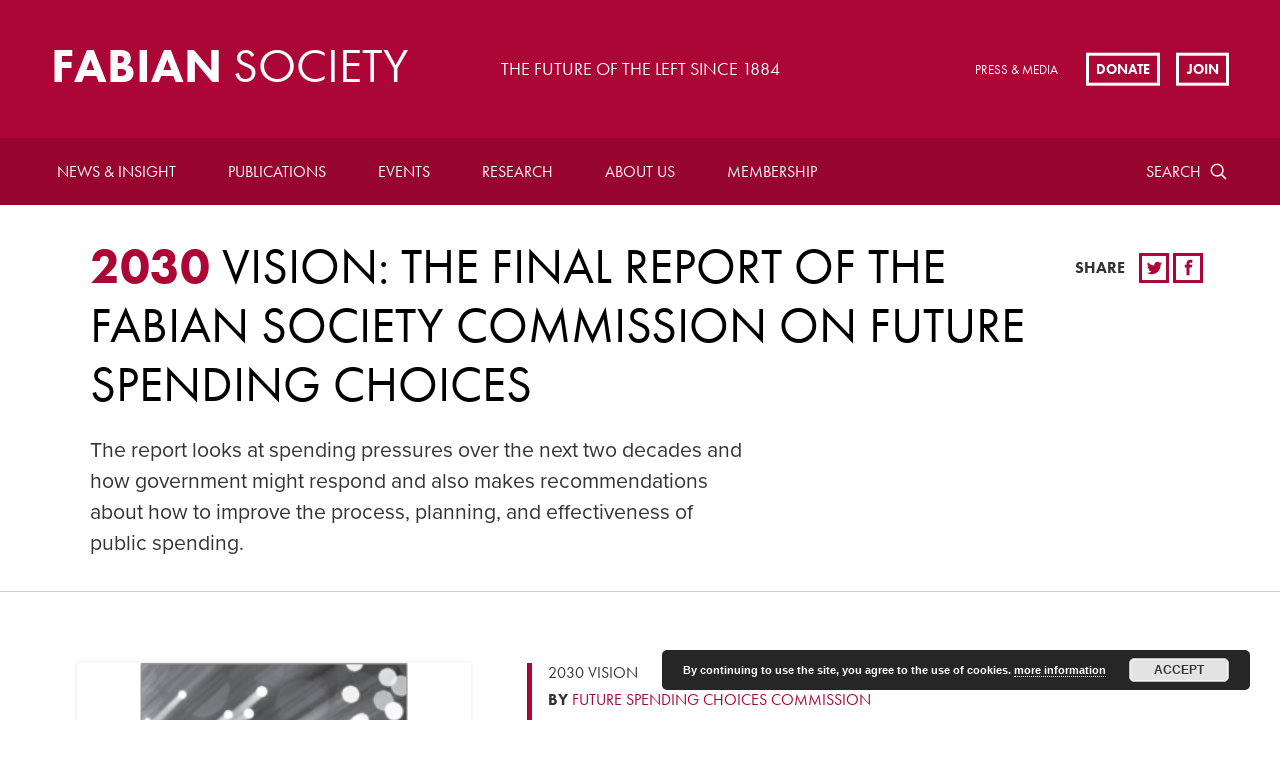

--- FILE ---
content_type: text/html; charset=UTF-8
request_url: https://fabians.org.uk/publication/2030-vision/
body_size: 15050
content:
<!doctype html>
<!--[if lte IE 8]> <html lang="en" class="no-js ie9 ie8"> <![endif]-->
<!--[if IE 9]> <html lang="en" class="no-js ie9"> <![endif]-->
<!--[if !IE]><!--> <html lang="en" class="no-js"> <!--<![endif]-->
	
	<head>
		<meta charset="utf-8">
		<meta http-equiv="x-ua-compatible" content="ie=edge">
		<meta name="viewport" content="width=device-width, initial-scale=1, shrink-to-fit=no">
		<meta name="HandheldFriendly" content="True">

		<title>2030 Vision | Fabian Society</title>
		<meta name="description" content="Fabian Society">
		<meta name="url" content="https://fabians.org.uk/publication/2030-vision">
		<link href="https://fabians.org.uk/publication/2030-vision" rel="canonical">

				<meta property="og:title" content="2030 Vision | Fabian Society">
		<meta property="og:description" content="Fabian Society">
		<meta property="og:image" content="https://fabians.org.uk/wp-content/uploads/2013/10/2030Vision-1.jpg">
		<meta property="og:url" content="https://fabians.org.uk/publication/2030-vision">

				<meta name="twitter:title" content="2030 Vision | Fabian Society">
		<meta name="twitter:description" content="Fabian Society">
		<meta name="twitter:image" content="https://fabians.org.uk/wp-content/uploads/2013/10/2030Vision-1.jpg">
		<meta name="twitter:card" content="summary_large_image">

				<meta name="apple-mobile-web-app-capable" content="yes">
		<meta name="apple-mobile-web-app-status-bar-style" content="black-translucent">
		<meta name="apple-mobile-web-app-title" content="2030 Vision | Fabian Society">
		<link rel="apple-touch-icon" sizes="180x180" href="/wp-content/themes/fabians/assets/images/apple-touch-icon.png">

				<meta name="mobile-web-app-capable" content="yes">
		<meta name="theme-color" content="#AB0635">
		<link rel="manifest" href="/wp-content/themes/fabians/assets/images/manifest.json">

				<link rel="icon" type="image/png" href="/wp-content/themes/fabians/assets/images/favicon-32x32.png" sizes="32x32">
		<link rel="icon" type="image/png" href="/wp-content/themes/fabians/assets/images/favicon-16x16.png" sizes="16x16">
		<link rel="shortcut icon" href="/wp-content/themes/fabians/assets/images/favicon.ico">
		<meta name="msapplication-config" content="/wp-content/themes/fabians/assets/images/browserconfig.xml">

			<style>img:is([sizes="auto" i], [sizes^="auto," i]) { contain-intrinsic-size: 3000px 1500px }</style>
	
		<!-- All in One SEO 4.8.7 - aioseo.com -->
	<meta name="description" content="This is the final report of the Fabian Society Commission on Future Spending Choices, which was established to explore the public spending choices facing government over the next two decades, including in the next parliament. It asks how these decisions can be made in a way that maximises prosperity, sustainability and social justice. Political leaders" />
	<meta name="robots" content="max-image-preview:large" />
	<link rel="canonical" href="https://fabians.org.uk/publication/2030-vision/" />
	<meta name="generator" content="All in One SEO (AIOSEO) 4.8.7" />
		<meta property="og:locale" content="en_GB" />
		<meta property="og:site_name" content="Fabian Society - The Fabian Society is Britain’s oldest political think tank. Founded in 1884, the Society is at the forefront of developing political ideas and public policy on the left." />
		<meta property="og:type" content="article" />
		<meta property="og:title" content="2030 Vision - Fabian Society" />
		<meta property="og:description" content="This is the final report of the Fabian Society Commission on Future Spending Choices, which was established to explore the public spending choices facing government over the next two decades, including in the next parliament. It asks how these decisions can be made in a way that maximises prosperity, sustainability and social justice. Political leaders" />
		<meta property="og:url" content="https://fabians.org.uk/publication/2030-vision/" />
		<meta property="article:published_time" content="2013-10-15T23:01:45+00:00" />
		<meta property="article:modified_time" content="2018-01-26T16:36:41+00:00" />
		<meta name="twitter:card" content="summary_large_image" />
		<meta name="twitter:title" content="2030 Vision - Fabian Society" />
		<meta name="twitter:description" content="This is the final report of the Fabian Society Commission on Future Spending Choices, which was established to explore the public spending choices facing government over the next two decades, including in the next parliament. It asks how these decisions can be made in a way that maximises prosperity, sustainability and social justice. Political leaders" />
		<script type="application/ld+json" class="aioseo-schema">
			{"@context":"https:\/\/schema.org","@graph":[{"@type":"BreadcrumbList","@id":"https:\/\/fabians.org.uk\/publication\/2030-vision\/#breadcrumblist","itemListElement":[{"@type":"ListItem","@id":"https:\/\/fabians.org.uk#listItem","position":1,"name":"Home","item":"https:\/\/fabians.org.uk","nextItem":{"@type":"ListItem","@id":"https:\/\/fabians.org.uk\/publication\/#listItem","name":"Publications"}},{"@type":"ListItem","@id":"https:\/\/fabians.org.uk\/publication\/#listItem","position":2,"name":"Publications","item":"https:\/\/fabians.org.uk\/publication\/","nextItem":{"@type":"ListItem","@id":"https:\/\/fabians.org.uk\/publication\/2030-vision\/#listItem","name":"2030 Vision"},"previousItem":{"@type":"ListItem","@id":"https:\/\/fabians.org.uk#listItem","name":"Home"}},{"@type":"ListItem","@id":"https:\/\/fabians.org.uk\/publication\/2030-vision\/#listItem","position":3,"name":"2030 Vision","previousItem":{"@type":"ListItem","@id":"https:\/\/fabians.org.uk\/publication\/#listItem","name":"Publications"}}]},{"@type":"Organization","@id":"https:\/\/fabians.org.uk\/#organization","name":"Fabian Society","description":"The Fabian Society is Britain\u2019s oldest political think tank. Founded in 1884, the Society is at the forefront of developing political ideas and public policy on the left.","url":"https:\/\/fabians.org.uk\/"},{"@type":"WebPage","@id":"https:\/\/fabians.org.uk\/publication\/2030-vision\/#webpage","url":"https:\/\/fabians.org.uk\/publication\/2030-vision\/","name":"2030 Vision - Fabian Society","description":"This is the final report of the Fabian Society Commission on Future Spending Choices, which was established to explore the public spending choices facing government over the next two decades, including in the next parliament. It asks how these decisions can be made in a way that maximises prosperity, sustainability and social justice. Political leaders","inLanguage":"en-GB","isPartOf":{"@id":"https:\/\/fabians.org.uk\/#website"},"breadcrumb":{"@id":"https:\/\/fabians.org.uk\/publication\/2030-vision\/#breadcrumblist"},"image":{"@type":"ImageObject","url":"https:\/\/fabians.org.uk\/wp-content\/uploads\/2013\/10\/2030Vision-1.jpg","@id":"https:\/\/fabians.org.uk\/publication\/2030-vision\/#mainImage","width":292,"height":292},"primaryImageOfPage":{"@id":"https:\/\/fabians.org.uk\/publication\/2030-vision\/#mainImage"},"datePublished":"2013-10-16T00:01:45+01:00","dateModified":"2018-01-26T16:36:41+00:00"},{"@type":"WebSite","@id":"https:\/\/fabians.org.uk\/#website","url":"https:\/\/fabians.org.uk\/","name":"Fabian Society","description":"The Fabian Society is Britain\u2019s oldest political think tank. Founded in 1884, the Society is at the forefront of developing political ideas and public policy on the left.","inLanguage":"en-GB","publisher":{"@id":"https:\/\/fabians.org.uk\/#organization"}}]}
		</script>
		<!-- All in One SEO -->

<link rel='dns-prefetch' href='//checkout.stripe.com' />
<link rel='dns-prefetch' href='//code.jquery.com' />
<link rel='dns-prefetch' href='//use.typekit.net' />
		<!-- This site uses the Google Analytics by MonsterInsights plugin v9.8.0 - Using Analytics tracking - https://www.monsterinsights.com/ -->
							<script src="//www.googletagmanager.com/gtag/js?id=G-PJKXHRYJDP"  data-cfasync="false" data-wpfc-render="false" type="text/javascript" async></script>
			<script data-cfasync="false" data-wpfc-render="false" type="text/javascript">
				var mi_version = '9.8.0';
				var mi_track_user = true;
				var mi_no_track_reason = '';
								var MonsterInsightsDefaultLocations = {"page_location":"https:\/\/fabians.org.uk\/publication\/2030-vision\/"};
								if ( typeof MonsterInsightsPrivacyGuardFilter === 'function' ) {
					var MonsterInsightsLocations = (typeof MonsterInsightsExcludeQuery === 'object') ? MonsterInsightsPrivacyGuardFilter( MonsterInsightsExcludeQuery ) : MonsterInsightsPrivacyGuardFilter( MonsterInsightsDefaultLocations );
				} else {
					var MonsterInsightsLocations = (typeof MonsterInsightsExcludeQuery === 'object') ? MonsterInsightsExcludeQuery : MonsterInsightsDefaultLocations;
				}

								var disableStrs = [
										'ga-disable-G-PJKXHRYJDP',
									];

				/* Function to detect opted out users */
				function __gtagTrackerIsOptedOut() {
					for (var index = 0; index < disableStrs.length; index++) {
						if (document.cookie.indexOf(disableStrs[index] + '=true') > -1) {
							return true;
						}
					}

					return false;
				}

				/* Disable tracking if the opt-out cookie exists. */
				if (__gtagTrackerIsOptedOut()) {
					for (var index = 0; index < disableStrs.length; index++) {
						window[disableStrs[index]] = true;
					}
				}

				/* Opt-out function */
				function __gtagTrackerOptout() {
					for (var index = 0; index < disableStrs.length; index++) {
						document.cookie = disableStrs[index] + '=true; expires=Thu, 31 Dec 2099 23:59:59 UTC; path=/';
						window[disableStrs[index]] = true;
					}
				}

				if ('undefined' === typeof gaOptout) {
					function gaOptout() {
						__gtagTrackerOptout();
					}
				}
								window.dataLayer = window.dataLayer || [];

				window.MonsterInsightsDualTracker = {
					helpers: {},
					trackers: {},
				};
				if (mi_track_user) {
					function __gtagDataLayer() {
						dataLayer.push(arguments);
					}

					function __gtagTracker(type, name, parameters) {
						if (!parameters) {
							parameters = {};
						}

						if (parameters.send_to) {
							__gtagDataLayer.apply(null, arguments);
							return;
						}

						if (type === 'event') {
														parameters.send_to = monsterinsights_frontend.v4_id;
							var hookName = name;
							if (typeof parameters['event_category'] !== 'undefined') {
								hookName = parameters['event_category'] + ':' + name;
							}

							if (typeof MonsterInsightsDualTracker.trackers[hookName] !== 'undefined') {
								MonsterInsightsDualTracker.trackers[hookName](parameters);
							} else {
								__gtagDataLayer('event', name, parameters);
							}
							
						} else {
							__gtagDataLayer.apply(null, arguments);
						}
					}

					__gtagTracker('js', new Date());
					__gtagTracker('set', {
						'developer_id.dZGIzZG': true,
											});
					if ( MonsterInsightsLocations.page_location ) {
						__gtagTracker('set', MonsterInsightsLocations);
					}
										__gtagTracker('config', 'G-PJKXHRYJDP', {"forceSSL":"true","link_attribution":"true"} );
										window.gtag = __gtagTracker;										(function () {
						/* https://developers.google.com/analytics/devguides/collection/analyticsjs/ */
						/* ga and __gaTracker compatibility shim. */
						var noopfn = function () {
							return null;
						};
						var newtracker = function () {
							return new Tracker();
						};
						var Tracker = function () {
							return null;
						};
						var p = Tracker.prototype;
						p.get = noopfn;
						p.set = noopfn;
						p.send = function () {
							var args = Array.prototype.slice.call(arguments);
							args.unshift('send');
							__gaTracker.apply(null, args);
						};
						var __gaTracker = function () {
							var len = arguments.length;
							if (len === 0) {
								return;
							}
							var f = arguments[len - 1];
							if (typeof f !== 'object' || f === null || typeof f.hitCallback !== 'function') {
								if ('send' === arguments[0]) {
									var hitConverted, hitObject = false, action;
									if ('event' === arguments[1]) {
										if ('undefined' !== typeof arguments[3]) {
											hitObject = {
												'eventAction': arguments[3],
												'eventCategory': arguments[2],
												'eventLabel': arguments[4],
												'value': arguments[5] ? arguments[5] : 1,
											}
										}
									}
									if ('pageview' === arguments[1]) {
										if ('undefined' !== typeof arguments[2]) {
											hitObject = {
												'eventAction': 'page_view',
												'page_path': arguments[2],
											}
										}
									}
									if (typeof arguments[2] === 'object') {
										hitObject = arguments[2];
									}
									if (typeof arguments[5] === 'object') {
										Object.assign(hitObject, arguments[5]);
									}
									if ('undefined' !== typeof arguments[1].hitType) {
										hitObject = arguments[1];
										if ('pageview' === hitObject.hitType) {
											hitObject.eventAction = 'page_view';
										}
									}
									if (hitObject) {
										action = 'timing' === arguments[1].hitType ? 'timing_complete' : hitObject.eventAction;
										hitConverted = mapArgs(hitObject);
										__gtagTracker('event', action, hitConverted);
									}
								}
								return;
							}

							function mapArgs(args) {
								var arg, hit = {};
								var gaMap = {
									'eventCategory': 'event_category',
									'eventAction': 'event_action',
									'eventLabel': 'event_label',
									'eventValue': 'event_value',
									'nonInteraction': 'non_interaction',
									'timingCategory': 'event_category',
									'timingVar': 'name',
									'timingValue': 'value',
									'timingLabel': 'event_label',
									'page': 'page_path',
									'location': 'page_location',
									'title': 'page_title',
									'referrer' : 'page_referrer',
								};
								for (arg in args) {
																		if (!(!args.hasOwnProperty(arg) || !gaMap.hasOwnProperty(arg))) {
										hit[gaMap[arg]] = args[arg];
									} else {
										hit[arg] = args[arg];
									}
								}
								return hit;
							}

							try {
								f.hitCallback();
							} catch (ex) {
							}
						};
						__gaTracker.create = newtracker;
						__gaTracker.getByName = newtracker;
						__gaTracker.getAll = function () {
							return [];
						};
						__gaTracker.remove = noopfn;
						__gaTracker.loaded = true;
						window['__gaTracker'] = __gaTracker;
					})();
									} else {
										console.log("");
					(function () {
						function __gtagTracker() {
							return null;
						}

						window['__gtagTracker'] = __gtagTracker;
						window['gtag'] = __gtagTracker;
					})();
									}
			</script>
			
							<!-- / Google Analytics by MonsterInsights -->
		<link rel='stylesheet' id='wp-block-library-css' href='https://fabians.org.uk/wp-includes/css/dist/block-library/style.min.css?ver=6.8.3' type='text/css' media='all' />
<style id='classic-theme-styles-inline-css' type='text/css'>
/*! This file is auto-generated */
.wp-block-button__link{color:#fff;background-color:#32373c;border-radius:9999px;box-shadow:none;text-decoration:none;padding:calc(.667em + 2px) calc(1.333em + 2px);font-size:1.125em}.wp-block-file__button{background:#32373c;color:#fff;text-decoration:none}
</style>
<style id='global-styles-inline-css' type='text/css'>
:root{--wp--preset--aspect-ratio--square: 1;--wp--preset--aspect-ratio--4-3: 4/3;--wp--preset--aspect-ratio--3-4: 3/4;--wp--preset--aspect-ratio--3-2: 3/2;--wp--preset--aspect-ratio--2-3: 2/3;--wp--preset--aspect-ratio--16-9: 16/9;--wp--preset--aspect-ratio--9-16: 9/16;--wp--preset--color--black: #000000;--wp--preset--color--cyan-bluish-gray: #abb8c3;--wp--preset--color--white: #ffffff;--wp--preset--color--pale-pink: #f78da7;--wp--preset--color--vivid-red: #cf2e2e;--wp--preset--color--luminous-vivid-orange: #ff6900;--wp--preset--color--luminous-vivid-amber: #fcb900;--wp--preset--color--light-green-cyan: #7bdcb5;--wp--preset--color--vivid-green-cyan: #00d084;--wp--preset--color--pale-cyan-blue: #8ed1fc;--wp--preset--color--vivid-cyan-blue: #0693e3;--wp--preset--color--vivid-purple: #9b51e0;--wp--preset--gradient--vivid-cyan-blue-to-vivid-purple: linear-gradient(135deg,rgba(6,147,227,1) 0%,rgb(155,81,224) 100%);--wp--preset--gradient--light-green-cyan-to-vivid-green-cyan: linear-gradient(135deg,rgb(122,220,180) 0%,rgb(0,208,130) 100%);--wp--preset--gradient--luminous-vivid-amber-to-luminous-vivid-orange: linear-gradient(135deg,rgba(252,185,0,1) 0%,rgba(255,105,0,1) 100%);--wp--preset--gradient--luminous-vivid-orange-to-vivid-red: linear-gradient(135deg,rgba(255,105,0,1) 0%,rgb(207,46,46) 100%);--wp--preset--gradient--very-light-gray-to-cyan-bluish-gray: linear-gradient(135deg,rgb(238,238,238) 0%,rgb(169,184,195) 100%);--wp--preset--gradient--cool-to-warm-spectrum: linear-gradient(135deg,rgb(74,234,220) 0%,rgb(151,120,209) 20%,rgb(207,42,186) 40%,rgb(238,44,130) 60%,rgb(251,105,98) 80%,rgb(254,248,76) 100%);--wp--preset--gradient--blush-light-purple: linear-gradient(135deg,rgb(255,206,236) 0%,rgb(152,150,240) 100%);--wp--preset--gradient--blush-bordeaux: linear-gradient(135deg,rgb(254,205,165) 0%,rgb(254,45,45) 50%,rgb(107,0,62) 100%);--wp--preset--gradient--luminous-dusk: linear-gradient(135deg,rgb(255,203,112) 0%,rgb(199,81,192) 50%,rgb(65,88,208) 100%);--wp--preset--gradient--pale-ocean: linear-gradient(135deg,rgb(255,245,203) 0%,rgb(182,227,212) 50%,rgb(51,167,181) 100%);--wp--preset--gradient--electric-grass: linear-gradient(135deg,rgb(202,248,128) 0%,rgb(113,206,126) 100%);--wp--preset--gradient--midnight: linear-gradient(135deg,rgb(2,3,129) 0%,rgb(40,116,252) 100%);--wp--preset--font-size--small: 13px;--wp--preset--font-size--medium: 20px;--wp--preset--font-size--large: 36px;--wp--preset--font-size--x-large: 42px;--wp--preset--spacing--20: 0.44rem;--wp--preset--spacing--30: 0.67rem;--wp--preset--spacing--40: 1rem;--wp--preset--spacing--50: 1.5rem;--wp--preset--spacing--60: 2.25rem;--wp--preset--spacing--70: 3.38rem;--wp--preset--spacing--80: 5.06rem;--wp--preset--shadow--natural: 6px 6px 9px rgba(0, 0, 0, 0.2);--wp--preset--shadow--deep: 12px 12px 50px rgba(0, 0, 0, 0.4);--wp--preset--shadow--sharp: 6px 6px 0px rgba(0, 0, 0, 0.2);--wp--preset--shadow--outlined: 6px 6px 0px -3px rgba(255, 255, 255, 1), 6px 6px rgba(0, 0, 0, 1);--wp--preset--shadow--crisp: 6px 6px 0px rgba(0, 0, 0, 1);}:where(.is-layout-flex){gap: 0.5em;}:where(.is-layout-grid){gap: 0.5em;}body .is-layout-flex{display: flex;}.is-layout-flex{flex-wrap: wrap;align-items: center;}.is-layout-flex > :is(*, div){margin: 0;}body .is-layout-grid{display: grid;}.is-layout-grid > :is(*, div){margin: 0;}:where(.wp-block-columns.is-layout-flex){gap: 2em;}:where(.wp-block-columns.is-layout-grid){gap: 2em;}:where(.wp-block-post-template.is-layout-flex){gap: 1.25em;}:where(.wp-block-post-template.is-layout-grid){gap: 1.25em;}.has-black-color{color: var(--wp--preset--color--black) !important;}.has-cyan-bluish-gray-color{color: var(--wp--preset--color--cyan-bluish-gray) !important;}.has-white-color{color: var(--wp--preset--color--white) !important;}.has-pale-pink-color{color: var(--wp--preset--color--pale-pink) !important;}.has-vivid-red-color{color: var(--wp--preset--color--vivid-red) !important;}.has-luminous-vivid-orange-color{color: var(--wp--preset--color--luminous-vivid-orange) !important;}.has-luminous-vivid-amber-color{color: var(--wp--preset--color--luminous-vivid-amber) !important;}.has-light-green-cyan-color{color: var(--wp--preset--color--light-green-cyan) !important;}.has-vivid-green-cyan-color{color: var(--wp--preset--color--vivid-green-cyan) !important;}.has-pale-cyan-blue-color{color: var(--wp--preset--color--pale-cyan-blue) !important;}.has-vivid-cyan-blue-color{color: var(--wp--preset--color--vivid-cyan-blue) !important;}.has-vivid-purple-color{color: var(--wp--preset--color--vivid-purple) !important;}.has-black-background-color{background-color: var(--wp--preset--color--black) !important;}.has-cyan-bluish-gray-background-color{background-color: var(--wp--preset--color--cyan-bluish-gray) !important;}.has-white-background-color{background-color: var(--wp--preset--color--white) !important;}.has-pale-pink-background-color{background-color: var(--wp--preset--color--pale-pink) !important;}.has-vivid-red-background-color{background-color: var(--wp--preset--color--vivid-red) !important;}.has-luminous-vivid-orange-background-color{background-color: var(--wp--preset--color--luminous-vivid-orange) !important;}.has-luminous-vivid-amber-background-color{background-color: var(--wp--preset--color--luminous-vivid-amber) !important;}.has-light-green-cyan-background-color{background-color: var(--wp--preset--color--light-green-cyan) !important;}.has-vivid-green-cyan-background-color{background-color: var(--wp--preset--color--vivid-green-cyan) !important;}.has-pale-cyan-blue-background-color{background-color: var(--wp--preset--color--pale-cyan-blue) !important;}.has-vivid-cyan-blue-background-color{background-color: var(--wp--preset--color--vivid-cyan-blue) !important;}.has-vivid-purple-background-color{background-color: var(--wp--preset--color--vivid-purple) !important;}.has-black-border-color{border-color: var(--wp--preset--color--black) !important;}.has-cyan-bluish-gray-border-color{border-color: var(--wp--preset--color--cyan-bluish-gray) !important;}.has-white-border-color{border-color: var(--wp--preset--color--white) !important;}.has-pale-pink-border-color{border-color: var(--wp--preset--color--pale-pink) !important;}.has-vivid-red-border-color{border-color: var(--wp--preset--color--vivid-red) !important;}.has-luminous-vivid-orange-border-color{border-color: var(--wp--preset--color--luminous-vivid-orange) !important;}.has-luminous-vivid-amber-border-color{border-color: var(--wp--preset--color--luminous-vivid-amber) !important;}.has-light-green-cyan-border-color{border-color: var(--wp--preset--color--light-green-cyan) !important;}.has-vivid-green-cyan-border-color{border-color: var(--wp--preset--color--vivid-green-cyan) !important;}.has-pale-cyan-blue-border-color{border-color: var(--wp--preset--color--pale-cyan-blue) !important;}.has-vivid-cyan-blue-border-color{border-color: var(--wp--preset--color--vivid-cyan-blue) !important;}.has-vivid-purple-border-color{border-color: var(--wp--preset--color--vivid-purple) !important;}.has-vivid-cyan-blue-to-vivid-purple-gradient-background{background: var(--wp--preset--gradient--vivid-cyan-blue-to-vivid-purple) !important;}.has-light-green-cyan-to-vivid-green-cyan-gradient-background{background: var(--wp--preset--gradient--light-green-cyan-to-vivid-green-cyan) !important;}.has-luminous-vivid-amber-to-luminous-vivid-orange-gradient-background{background: var(--wp--preset--gradient--luminous-vivid-amber-to-luminous-vivid-orange) !important;}.has-luminous-vivid-orange-to-vivid-red-gradient-background{background: var(--wp--preset--gradient--luminous-vivid-orange-to-vivid-red) !important;}.has-very-light-gray-to-cyan-bluish-gray-gradient-background{background: var(--wp--preset--gradient--very-light-gray-to-cyan-bluish-gray) !important;}.has-cool-to-warm-spectrum-gradient-background{background: var(--wp--preset--gradient--cool-to-warm-spectrum) !important;}.has-blush-light-purple-gradient-background{background: var(--wp--preset--gradient--blush-light-purple) !important;}.has-blush-bordeaux-gradient-background{background: var(--wp--preset--gradient--blush-bordeaux) !important;}.has-luminous-dusk-gradient-background{background: var(--wp--preset--gradient--luminous-dusk) !important;}.has-pale-ocean-gradient-background{background: var(--wp--preset--gradient--pale-ocean) !important;}.has-electric-grass-gradient-background{background: var(--wp--preset--gradient--electric-grass) !important;}.has-midnight-gradient-background{background: var(--wp--preset--gradient--midnight) !important;}.has-small-font-size{font-size: var(--wp--preset--font-size--small) !important;}.has-medium-font-size{font-size: var(--wp--preset--font-size--medium) !important;}.has-large-font-size{font-size: var(--wp--preset--font-size--large) !important;}.has-x-large-font-size{font-size: var(--wp--preset--font-size--x-large) !important;}
:where(.wp-block-post-template.is-layout-flex){gap: 1.25em;}:where(.wp-block-post-template.is-layout-grid){gap: 1.25em;}
:where(.wp-block-columns.is-layout-flex){gap: 2em;}:where(.wp-block-columns.is-layout-grid){gap: 2em;}
:root :where(.wp-block-pullquote){font-size: 1.5em;line-height: 1.6;}
</style>
<link rel='stylesheet' id='civicrm-quickdonate-css-css' href='https://fabians.org.uk/wp-content/plugins/civicrm-quickdonate/assets/css/civicrm-quickdonate.css?ver=6.8.3' type='text/css' media='all' />
<link rel='stylesheet' id='civicrm-gopi-bootstrap-css' href='https://fabians.org.uk/wp-content/plugins/civicrm-quickdonate/assets/css/bootstrap.min.css?ver=6.8.3' type='text/css' media='all' />
<link rel='stylesheet' id='civicrm-gopi-custom-css' href='https://fabians.org.uk/wp-content/plugins/civicrm-quickdonate/assets/css/custom.css?ver=6.8.3' type='text/css' media='all' />
<link rel='stylesheet' id='civicrm-gopi-fontawesome-css' href='https://fabians.org.uk/wp-content/plugins/civicrm-quickdonate/assets/font-awesome/css/font-awesome.min.css?ver=6.8.3' type='text/css' media='all' />
<link rel='stylesheet' id='theme-my-login-css' href='https://fabians.org.uk/wp-content/plugins/theme-my-login/assets/styles/theme-my-login.min.css?ver=7.1.14' type='text/css' media='all' />
<link rel='stylesheet' id='veda-local-societies-css' href='https://fabians.org.uk/wp-content/plugins/veda-civicrm-integration/assets/css/local-societies.css?ver=6.8.3' type='text/css' media='all' />
<link rel='stylesheet' id='fabians-style-css' href='https://fabians.org.uk/wp-content/themes/fabians/assets/css/style.css?ver=6.8.3' type='text/css' media='all' />
<link rel='stylesheet' id='fabians-print-css' href='https://fabians.org.uk/wp-content/themes/fabians/assets/css/print.css?ver=6.8.3' type='text/css' media='print' />
<script type="text/javascript" src="https://fabians.org.uk/wp-content/plugins/google-analytics-for-wordpress/assets/js/frontend-gtag.min.js?ver=9.8.0" id="monsterinsights-frontend-script-js" async="async" data-wp-strategy="async"></script>
<script data-cfasync="false" data-wpfc-render="false" type="text/javascript" id='monsterinsights-frontend-script-js-extra'>/* <![CDATA[ */
var monsterinsights_frontend = {"js_events_tracking":"true","download_extensions":"doc,pdf,ppt,zip,xls,docx,pptx,xlsx","inbound_paths":"[{\"path\":\"\\\/go\\\/\",\"label\":\"affiliate\"},{\"path\":\"\\\/recommend\\\/\",\"label\":\"affiliate\"}]","home_url":"https:\/\/fabians.org.uk","hash_tracking":"false","v4_id":"G-PJKXHRYJDP"};/* ]]> */
</script>
<script type="text/javascript" src="https://checkout.stripe.com/checkout.js?ver=6.8.3" id="civicrm-quickdonate-stripe-js"></script>
<script type="text/javascript" src="https://fabians.org.uk/wp-content/plugins/civicrm-quickdonate/assets/js/jquery.min.js?ver=6.8.3" id="civicrm-gopi-jqueryjs-js"></script>
<script type="text/javascript" src="https://fabians.org.uk/wp-content/plugins/civicrm-quickdonate/assets/js/bootstrap.min.js?ver=6.8.3" id="civicrm-gopi-bootstrapjs-js"></script>
<script type="text/javascript" src="https://fabians.org.uk/wp-content/plugins/civicrm-quickdonate/assets/js/custom.js?ver=6.8.3" id="civicrm-gopi-customjs-js"></script>
<script type="text/javascript" src="https://fabians.org.uk/wp-includes/js/jquery/jquery.min.js?ver=3.7.1" id="jquery-core-js"></script>
<script type="text/javascript" src="https://fabians.org.uk/wp-includes/js/jquery/jquery-migrate.min.js?ver=3.4.1" id="jquery-migrate-js"></script>
<script type="text/javascript" src="https://use.typekit.net/mzs8rsb.js?ver=6.8.3" id="fabians-typekit-js"></script>
<script type="text/javascript" id="fabians-typekit-js-after">
/* <![CDATA[ */
try{Typekit.load({ async: true });}catch(e){}
/* ]]> */
</script>
<script type="text/javascript" src="https://fabians.org.uk/wp-content/themes/fabians/assets/js/picturefill.min.js?ver=6.8.3" id="fabians-picturefill-js"></script>
<link rel="EditURI" type="application/rsd+xml" title="RSD" href="https://fabians.org.uk/xmlrpc.php?rsd" />
<meta name="generator" content="WordPress 6.8.3" />
<link rel='shortlink' href='https://fabians.org.uk/?p=5950' />
<link rel="alternate" title="oEmbed (JSON)" type="application/json+oembed" href="https://fabians.org.uk/wp-json/oembed/1.0/embed?url=https%3A%2F%2Ffabians.org.uk%2Fpublication%2F2030-vision%2F" />
<link rel="alternate" title="oEmbed (XML)" type="text/xml+oembed" href="https://fabians.org.uk/wp-json/oembed/1.0/embed?url=https%3A%2F%2Ffabians.org.uk%2Fpublication%2F2030-vision%2F&#038;format=xml" />
<style id="mystickymenu" type="text/css">#mysticky-nav { width:100%; position: static; height: auto !important; }#mysticky-nav.wrapfixed { position:fixed; left: 0px; margin-top:0px;  z-index: 99990; -webkit-transition: 0.3s; -moz-transition: 0.3s; -o-transition: 0.3s; transition: 0.3s; -ms-filter:"progid:DXImageTransform.Microsoft.Alpha(Opacity=90)"; filter: alpha(opacity=90); opacity:0.9; background-color: #f7f5e7;}#mysticky-nav.wrapfixed .myfixed{ background-color: #f7f5e7; position: relative;top: auto;left: auto;right: auto;}#mysticky-nav .myfixed { margin:0 auto; float:none; border:0px; background:none; max-width:100%; }</style>			<style type="text/css">
																															</style>
			<style>.members-area-menuitem{ display: none !important; }</style><link rel="icon" href="https://fabians.org.uk/wp-content/uploads/2022/07/cropped-Fabian_Society_logo-32x32.png" sizes="32x32" />
<link rel="icon" href="https://fabians.org.uk/wp-content/uploads/2022/07/cropped-Fabian_Society_logo-192x192.png" sizes="192x192" />
<link rel="apple-touch-icon" href="https://fabians.org.uk/wp-content/uploads/2022/07/cropped-Fabian_Society_logo-180x180.png" />
<meta name="msapplication-TileImage" content="https://fabians.org.uk/wp-content/uploads/2022/07/cropped-Fabian_Society_logo-270x270.png" />
		<style type="text/css" id="wp-custom-css">
			.paypal input {width:auto;}
.page-id-946 .article-header-summary{
  font-size: 1.02em;
  line-height: 1.2;
}

#billing-payment-block {
    float: left;
	width: 100%;
}

#billing-payment-block #card-element {
    margin-left: 150;
}		</style>
		
	</head>

	<body class="wp-singular publication-template-default single single-publication postid-5950 wp-theme-fabians">

				<header class="header clearfix">


			<a href="/" id="logo" class="header-logo">
				<h2 class="header-logo-text">Fabian <span>Society</span></h2>
			</a>

							<h3 class="header-tag">The future of the left since 1884</h3>
			
							<ul class="sec-nav">
					
											<li class="sec-nav-item">
							<a href="https://fabians.org.uk/press-media/" class="sec-nav-item-link">Press &#038; Media</a>
						</li>
									</ul>
			
						<ul class="cta-list">
														<li class="cta-list-item">
						<a href="https://fabians.org.uk/donate/" class="cta-list-item-link">Donate</a>
					</li>
				
									<li class="cta-list-item">
						<a href="https://fabians.org.uk/join/" class="cta-list-item-link">Join</a>
					</li>
							</ul>
			
						<label for="rnav-open" id="rnav-button" class="menu-button"><svg aria-hidden="true" class="icon"><use xlink:href="/wp-content/themes/fabians/assets/svg/icons.svg#menu"/></svg><span class="menu-text">Menu</span></label>
		</header>

				<nav class="header-nav clearfix">
			<div class="search-outer">
				<form method="get" class="search" id="main-nav-search-form" action="/">
					<label for="header-search" class="form-label visually-hidden">Search</label>
					<input type="text" id="header-search" name="site-search" title="site-search" placeholder="Search" autocomplete="on" class="search-input">

					<label for="header-search-submit" class="search-button">
						<span class="element-hidden" aria-hidden="true">Search</span>
						<svg aria-hidden="true" class="icon"><use xlink:href="/wp-content/themes/fabians/assets/svg/icons.svg#search"/></svg>
					</label>

					<input id="header-search-submit" type="submit" value="Search" class="search-submit visually-hidden">

					<a href="#" class="search-close"><span class="element-hidden" aria-hidden="true">Search close</span><svg aria-hidden="true" class="icon"><use xlink:href="/wp-content/themes/fabians/assets/svg/icons.svg#close"/></svg></a>

				</form>
			</div>

			<ul id="menu-main-menu-1" class="header-nav-list"><li class="menu-item menu-item-type-post_type menu-item-object-page menu-item-25 nav-item"><a href="https://fabians.org.uk/news-insights/" class="nav-item-link">News &#038; Insight</a></li>
<li class="menu-item menu-item-type-post_type menu-item-object-page menu-item-has-children menu-item-24 nav-item"><a href="https://fabians.org.uk/publications/" class="nav-item-link">Publications</a><ul class="dropdown">	<li class="menu-item menu-item-type-post_type menu-item-object-page menu-item-28 nav-item"><a href="https://fabians.org.uk/publications/fabian-review/" class="nav-item-link">Fabian Review</a></li>
</ul>
</li>
<li class="menu-item menu-item-type-post_type menu-item-object-page menu-item-23 nav-item"><a href="https://fabians.org.uk/events/" class="nav-item-link">Events</a></li>
<li class="menu-item menu-item-type-post_type menu-item-object-page menu-item-has-children menu-item-25521 nav-item"><a href="https://fabians.org.uk/research/" class="nav-item-link">Research</a><ul class="dropdown">	<li class="menu-item menu-item-type-post_type menu-item-object-page menu-item-25512 nav-item"><a href="https://fabians.org.uk/about-us/meet-our-experts/" class="nav-item-link">Meet our experts</a></li>
	<li class="menu-item menu-item-type-post_type menu-item-object-page menu-item-25522 nav-item"><a href="https://fabians.org.uk/about-us/our-projects/current-projects/" class="nav-item-link">Current Projects</a></li>
	<li class="menu-item menu-item-type-post_type menu-item-object-page menu-item-27635 nav-item"><a href="https://fabians.org.uk/fabian-housing-centre/" class="nav-item-link">Fabian Housing Centre</a></li>
</ul>
</li>
<li class="menu-item menu-item-type-post_type menu-item-object-page menu-item-has-children menu-item-22 nav-item"><a href="https://fabians.org.uk/about-us/" class="nav-item-link">About us</a><ul class="dropdown">	<li class="menu-item menu-item-type-post_type menu-item-object-page menu-item-7489 nav-item"><a href="https://fabians.org.uk/about-us/our-history/" class="nav-item-link">Our history</a></li>
	<li class="menu-item menu-item-type-post_type menu-item-object-page menu-item-7606 nav-item"><a href="https://fabians.org.uk/about-us/our-people/" class="nav-item-link">Our people</a></li>
	<li class="menu-item menu-item-type-post_type menu-item-object-page menu-item-6167 nav-item"><a href="https://fabians.org.uk/about-us/our-projects/" class="nav-item-link">Our projects</a></li>
	<li class="menu-item menu-item-type-post_type menu-item-object-page menu-item-7898 nav-item"><a href="https://fabians.org.uk/about-us/partnerships/" class="nav-item-link">Partnerships</a></li>
	<li class="menu-item menu-item-type-post_type menu-item-object-page menu-item-7482 nav-item"><a href="https://fabians.org.uk/about-us/accountability/" class="nav-item-link">Accountability</a></li>
	<li class="menu-item menu-item-type-post_type menu-item-object-page menu-item-7477 nav-item"><a href="https://fabians.org.uk/about-us/recruitment/" class="nav-item-link">Recruitment</a></li>
	<li class="menu-item menu-item-type-custom menu-item-object-custom menu-item-24511 nav-item"><a href="https://fabians.org.uk/contact-us/" class="nav-item-link">Contact us</a></li>
</ul>
</li>
<li class="menu-item menu-item-type-post_type menu-item-object-page menu-item-has-children menu-item-21 nav-item"><a href="https://fabians.org.uk/membership/" class="nav-item-link">Membership</a><ul class="dropdown">	<li class="menu-item menu-item-type-post_type menu-item-object-page menu-item-7686 nav-item"><a href="https://fabians.org.uk/membership/join/" class="nav-item-link">Join</a></li>
	<li class="menu-item menu-item-type-custom menu-item-object-custom menu-item-22031 nav-item"><a href="https://fabians.org.uk/membership-upgrade/?page=CiviCRM&#038;q=civicrm%2Fmembershipupgrade%2Fprecheck&#038;reset=1" class="nav-item-link">Membership Upgrade</a></li>
	<li class="menu-item menu-item-type-post_type menu-item-object-page menu-item-6257 nav-item"><a href="https://fabians.org.uk/membership/get-involved/" class="nav-item-link">Get involved</a></li>
	<li class="menu-item menu-item-type-post_type menu-item-object-page menu-item-7610 nav-item"><a href="https://fabians.org.uk/membership/young-fabians/" class="nav-item-link">Young Fabians</a></li>
	<li class="menu-item menu-item-type-post_type menu-item-object-page menu-item-7611 nav-item"><a href="https://fabians.org.uk/membership/fabian-women/" class="nav-item-link">Fabian Women’s Network</a></li>
	<li class="menu-item menu-item-type-post_type menu-item-object-page menu-item-7609 nav-item"><a href="https://fabians.org.uk/membership/scottish-fabians/" class="nav-item-link">Scottish Fabians</a></li>
	<li class="menu-item menu-item-type-post_type menu-item-object-page menu-item-7608 nav-item"><a href="https://fabians.org.uk/local-fabians/" class="nav-item-link">Local Fabians</a></li>
	<li class="menu-item menu-item-type-post_type menu-item-object-page menu-item-7614 nav-item"><a href="https://fabians.org.uk/membership/welsh-fabians/" class="nav-item-link">Welsh Fabians</a></li>
	<li class="menu-item menu-item-type-post_type menu-item-object-page menu-item-18103 nav-item"><a href="https://fabians.org.uk/membership/member-interest-groups/" class="nav-item-link">Member policy groups</a></li>
	<li class="menu-item menu-item-type-post_type menu-item-object-page menu-item-28656 nav-item"><a href="https://fabians.org.uk/membership/member-interest-groups/fabian-education-policy-group/" class="nav-item-link">Fabian Education Policy Group</a></li>
	<li class="menu-item menu-item-type-post_type menu-item-object-page menu-item-12540 nav-item"><a href="https://fabians.org.uk/membership/fabian-blogs/" class="nav-item-link">Fabian network blogs</a></li>
</ul>
</li>
</ul>

			<div class="nav-item search">
				<a href="/?s=" class="nav-item-link search-text">Search</a>
				<a href="/?s=" class="nav-item-link search-btn">
					<span class="element-hidden" aria-hidden="true">Search</span>
					<svg aria-hidden="true" class="icon"><use xlink:href="/wp-content/themes/fabians/assets/svg/icons.svg#search"/></svg>
				</a>
			</div>

		</nav>

		<input type="checkbox" name="rnav-open" id="rnav-open">

<nav class="rnav clearfix">
	<form method="get" class="search" action="">
		<label for="s" class="form-label visually-hidden">Search</label>
		<input type="text" name="s" id="s" name="site-search" title="site-search" placeholder="Search" autocomplete="on" class="search-input" value="">

		<label for="rnav-search-submit" class="search-button">
			<span class="element-hidden" aria-hidden="true">Search</span>
			<svg aria-hidden="true" class="icon"><use xlink:href="/wp-content/themes/fabians/assets/svg/icons.svg#search"/></svg>
		</label>

		<input id="rnav-search-submit" type="submit" value="Search" class="search-submit visually-hidden">
	</form>

	<nav id="responsive-nav" class="rnav"><ul id="menu-main-menu" class="rnav-list with-dropdown"><li id="menu-item-25" class="menu-item menu-item-type-post_type menu-item-object-page menu-item-25 rnav-item"><a href="https://fabians.org.uk/news-insights/" class="rnav-item-link">News &#038; Insight</a></li>
<li id="menu-item-24" class="menu-item menu-item-type-post_type menu-item-object-page menu-item-has-children menu-item-24 rnav-item with-dropdown"><a href="https://fabians.org.uk/publications/" class="rnav-item-link">Publications</a>
				<input type="checkbox" name="dropdown-24" id="dropdown-24" class="visually-hidden rnav-checkbox">
				<label for="dropdown-24" class="rnav-arrow"><span class="element-hidden" aria-hidden="true">Expand dropdown</span><svg aria-hidden="true" class="icon"><use xmlns:xlink="http://www.w3.org/1999/xlink" xlink:href="/wp-content/themes/fabians/assets/svg/icons.svg#arrow-down"></use></svg></label>
			<ul class="rnav-dropdown">	<li id="menu-item-28" class="menu-item menu-item-type-post_type menu-item-object-page menu-item-28 rnav-item"><a href="https://fabians.org.uk/publications/fabian-review/" class="rnav-item-link">Fabian Review</a></li>
</ul>
</li>
<li id="menu-item-23" class="menu-item menu-item-type-post_type menu-item-object-page menu-item-23 rnav-item"><a href="https://fabians.org.uk/events/" class="rnav-item-link">Events</a></li>
<li id="menu-item-25521" class="menu-item menu-item-type-post_type menu-item-object-page menu-item-has-children menu-item-25521 rnav-item with-dropdown"><a href="https://fabians.org.uk/research/" class="rnav-item-link">Research</a>
				<input type="checkbox" name="dropdown-25521" id="dropdown-25521" class="visually-hidden rnav-checkbox">
				<label for="dropdown-25521" class="rnav-arrow"><span class="element-hidden" aria-hidden="true">Expand dropdown</span><svg aria-hidden="true" class="icon"><use xmlns:xlink="http://www.w3.org/1999/xlink" xlink:href="/wp-content/themes/fabians/assets/svg/icons.svg#arrow-down"></use></svg></label>
			<ul class="rnav-dropdown">	<li id="menu-item-25512" class="menu-item menu-item-type-post_type menu-item-object-page menu-item-25512 rnav-item"><a href="https://fabians.org.uk/about-us/meet-our-experts/" class="rnav-item-link">Meet our experts</a></li>
	<li id="menu-item-25522" class="menu-item menu-item-type-post_type menu-item-object-page menu-item-25522 rnav-item"><a href="https://fabians.org.uk/about-us/our-projects/current-projects/" class="rnav-item-link">Current Projects</a></li>
	<li id="menu-item-27635" class="menu-item menu-item-type-post_type menu-item-object-page menu-item-27635 rnav-item"><a href="https://fabians.org.uk/fabian-housing-centre/" class="rnav-item-link">Fabian Housing Centre</a></li>
</ul>
</li>
<li id="menu-item-22" class="menu-item menu-item-type-post_type menu-item-object-page menu-item-has-children menu-item-22 rnav-item with-dropdown"><a href="https://fabians.org.uk/about-us/" class="rnav-item-link">About us</a>
				<input type="checkbox" name="dropdown-22" id="dropdown-22" class="visually-hidden rnav-checkbox">
				<label for="dropdown-22" class="rnav-arrow"><span class="element-hidden" aria-hidden="true">Expand dropdown</span><svg aria-hidden="true" class="icon"><use xmlns:xlink="http://www.w3.org/1999/xlink" xlink:href="/wp-content/themes/fabians/assets/svg/icons.svg#arrow-down"></use></svg></label>
			<ul class="rnav-dropdown">	<li id="menu-item-7489" class="menu-item menu-item-type-post_type menu-item-object-page menu-item-7489 rnav-item"><a href="https://fabians.org.uk/about-us/our-history/" class="rnav-item-link">Our history</a></li>
	<li id="menu-item-7606" class="menu-item menu-item-type-post_type menu-item-object-page menu-item-has-children menu-item-7606 rnav-item with-dropdown"><a href="https://fabians.org.uk/about-us/our-people/" class="rnav-item-link">Our people</a>
				<input type="checkbox" name="dropdown-7606" id="dropdown-7606" class="visually-hidden rnav-checkbox">
				<label for="dropdown-7606" class="rnav-arrow"><span class="element-hidden" aria-hidden="true">Expand dropdown</span><svg aria-hidden="true" class="icon"><use xmlns:xlink="http://www.w3.org/1999/xlink" xlink:href="/wp-content/themes/fabians/assets/svg/icons.svg#arrow-down"></use></svg></label>
			<ul class="rnav-dropdown">		<li id="menu-item-7687" class="menu-item menu-item-type-post_type menu-item-object-page menu-item-7687 rnav-item"><a href="https://fabians.org.uk/about-us/our-people/executive-committee-2017-19/" class="rnav-item-link">Executive committee</a></li>
	</ul>
</li>
	<li id="menu-item-6167" class="menu-item menu-item-type-post_type menu-item-object-page menu-item-has-children menu-item-6167 rnav-item with-dropdown"><a href="https://fabians.org.uk/about-us/our-projects/" class="rnav-item-link">Our projects</a>
				<input type="checkbox" name="dropdown-6167" id="dropdown-6167" class="visually-hidden rnav-checkbox">
				<label for="dropdown-6167" class="rnav-arrow"><span class="element-hidden" aria-hidden="true">Expand dropdown</span><svg aria-hidden="true" class="icon"><use xmlns:xlink="http://www.w3.org/1999/xlink" xlink:href="/wp-content/themes/fabians/assets/svg/icons.svg#arrow-down"></use></svg></label>
			<ul class="rnav-dropdown">		<li id="menu-item-7689" class="menu-item menu-item-type-post_type menu-item-object-page menu-item-7689 rnav-item"><a href="https://fabians.org.uk/about-us/our-projects/priorities/" class="rnav-item-link">Priorities</a></li>
		<li id="menu-item-7691" class="menu-item menu-item-type-post_type menu-item-object-page menu-item-7691 rnav-item"><a href="https://fabians.org.uk/about-us/our-projects/changing-work-centre-2/" class="rnav-item-link">Changing Work Centre</a></li>
		<li id="menu-item-7690" class="menu-item menu-item-type-post_type menu-item-object-page menu-item-7690 rnav-item"><a href="https://fabians.org.uk/about-us/our-projects/previous-projects/" class="rnav-item-link">Previous projects</a></li>
	</ul>
</li>
	<li id="menu-item-7898" class="menu-item menu-item-type-post_type menu-item-object-page menu-item-7898 rnav-item"><a href="https://fabians.org.uk/about-us/partnerships/" class="rnav-item-link">Partnerships</a></li>
	<li id="menu-item-7482" class="menu-item menu-item-type-post_type menu-item-object-page menu-item-has-children menu-item-7482 rnav-item with-dropdown"><a href="https://fabians.org.uk/about-us/accountability/" class="rnav-item-link">Accountability</a>
				<input type="checkbox" name="dropdown-7482" id="dropdown-7482" class="visually-hidden rnav-checkbox">
				<label for="dropdown-7482" class="rnav-arrow"><span class="element-hidden" aria-hidden="true">Expand dropdown</span><svg aria-hidden="true" class="icon"><use xmlns:xlink="http://www.w3.org/1999/xlink" xlink:href="/wp-content/themes/fabians/assets/svg/icons.svg#arrow-down"></use></svg></label>
			<ul class="rnav-dropdown">		<li id="menu-item-7688" class="menu-item menu-item-type-post_type menu-item-object-page menu-item-7688 rnav-item"><a href="https://fabians.org.uk/about-us/accountability/our-annual-reports/" class="rnav-item-link">Our annual reports</a></li>
		<li id="menu-item-8581" class="menu-item menu-item-type-post_type menu-item-object-page menu-item-8581 rnav-item"><a href="https://fabians.org.uk/about-us/accountability/financial-transparency/" class="rnav-item-link">Financial transparency</a></li>
	</ul>
</li>
	<li id="menu-item-7477" class="menu-item menu-item-type-post_type menu-item-object-page menu-item-7477 rnav-item"><a href="https://fabians.org.uk/about-us/recruitment/" class="rnav-item-link">Recruitment</a></li>
	<li id="menu-item-24511" class="menu-item menu-item-type-custom menu-item-object-custom menu-item-has-children menu-item-24511 rnav-item with-dropdown"><a href="https://fabians.org.uk/contact-us/" class="rnav-item-link">Contact us</a>
				<input type="checkbox" name="dropdown-24511" id="dropdown-24511" class="visually-hidden rnav-checkbox">
				<label for="dropdown-24511" class="rnav-arrow"><span class="element-hidden" aria-hidden="true">Expand dropdown</span><svg aria-hidden="true" class="icon"><use xmlns:xlink="http://www.w3.org/1999/xlink" xlink:href="/wp-content/themes/fabians/assets/svg/icons.svg#arrow-down"></use></svg></label>
			<ul class="rnav-dropdown">		<li id="menu-item-8509" class="menu-item menu-item-type-post_type menu-item-object-page menu-item-8509 rnav-item"><a href="https://fabians.org.uk/press-media/" class="rnav-item-link">Press &#038; Media</a></li>
	</ul>
</li>
</ul>
</li>
<li id="menu-item-21" class="menu-item menu-item-type-post_type menu-item-object-page menu-item-has-children menu-item-21 rnav-item with-dropdown"><a href="https://fabians.org.uk/membership/" class="rnav-item-link">Membership</a>
				<input type="checkbox" name="dropdown-21" id="dropdown-21" class="visually-hidden rnav-checkbox">
				<label for="dropdown-21" class="rnav-arrow"><span class="element-hidden" aria-hidden="true">Expand dropdown</span><svg aria-hidden="true" class="icon"><use xmlns:xlink="http://www.w3.org/1999/xlink" xlink:href="/wp-content/themes/fabians/assets/svg/icons.svg#arrow-down"></use></svg></label>
			<ul class="rnav-dropdown">	<li id="menu-item-7686" class="menu-item menu-item-type-post_type menu-item-object-page menu-item-has-children menu-item-7686 rnav-item with-dropdown"><a href="https://fabians.org.uk/membership/join/" class="rnav-item-link">Join</a>
				<input type="checkbox" name="dropdown-7686" id="dropdown-7686" class="visually-hidden rnav-checkbox">
				<label for="dropdown-7686" class="rnav-arrow"><span class="element-hidden" aria-hidden="true">Expand dropdown</span><svg aria-hidden="true" class="icon"><use xmlns:xlink="http://www.w3.org/1999/xlink" xlink:href="/wp-content/themes/fabians/assets/svg/icons.svg#arrow-down"></use></svg></label>
			<ul class="rnav-dropdown">		<li id="menu-item-7523" class="menu-item menu-item-type-post_type menu-item-object-page menu-item-7523 rnav-item"><a href="https://fabians.org.uk/membership/join/why-join-the-fabians/" class="rnav-item-link">Why join the Fabians?</a></li>
		<li id="menu-item-8578" class="menu-item menu-item-type-post_type menu-item-object-page menu-item-8578 rnav-item"><a href="https://fabians.org.uk/membership-terms-and-conditions/" class="rnav-item-link">Membership terms and conditions</a></li>
	</ul>
</li>
	<li id="menu-item-22031" class="menu-item menu-item-type-custom menu-item-object-custom menu-item-22031 rnav-item"><a href="https://fabians.org.uk/membership-upgrade/?page=CiviCRM&#038;q=civicrm%2Fmembershipupgrade%2Fprecheck&#038;reset=1" class="rnav-item-link">Membership Upgrade</a></li>
	<li id="menu-item-6257" class="menu-item menu-item-type-post_type menu-item-object-page menu-item-has-children menu-item-6257 rnav-item with-dropdown"><a href="https://fabians.org.uk/membership/get-involved/" class="rnav-item-link">Get involved</a>
				<input type="checkbox" name="dropdown-6257" id="dropdown-6257" class="visually-hidden rnav-checkbox">
				<label for="dropdown-6257" class="rnav-arrow"><span class="element-hidden" aria-hidden="true">Expand dropdown</span><svg aria-hidden="true" class="icon"><use xmlns:xlink="http://www.w3.org/1999/xlink" xlink:href="/wp-content/themes/fabians/assets/svg/icons.svg#arrow-down"></use></svg></label>
			<ul class="rnav-dropdown">		<li id="menu-item-8984" class="menu-item menu-item-type-post_type menu-item-object-page menu-item-8984 rnav-item"><a href="https://fabians.org.uk/member-donations/" class="rnav-item-link">Member donations</a></li>
	</ul>
</li>
	<li id="menu-item-7610" class="menu-item menu-item-type-post_type menu-item-object-page menu-item-7610 rnav-item"><a href="https://fabians.org.uk/membership/young-fabians/" class="rnav-item-link">Young Fabians</a></li>
	<li id="menu-item-7611" class="menu-item menu-item-type-post_type menu-item-object-page menu-item-7611 rnav-item"><a href="https://fabians.org.uk/membership/fabian-women/" class="rnav-item-link">Fabian Women’s Network</a></li>
	<li id="menu-item-7609" class="menu-item menu-item-type-post_type menu-item-object-page menu-item-7609 rnav-item"><a href="https://fabians.org.uk/membership/scottish-fabians/" class="rnav-item-link">Scottish Fabians</a></li>
	<li id="menu-item-7608" class="menu-item menu-item-type-post_type menu-item-object-page menu-item-has-children menu-item-7608 rnav-item with-dropdown"><a href="https://fabians.org.uk/local-fabians/" class="rnav-item-link">Local Fabians</a>
				<input type="checkbox" name="dropdown-7608" id="dropdown-7608" class="visually-hidden rnav-checkbox">
				<label for="dropdown-7608" class="rnav-arrow"><span class="element-hidden" aria-hidden="true">Expand dropdown</span><svg aria-hidden="true" class="icon"><use xmlns:xlink="http://www.w3.org/1999/xlink" xlink:href="/wp-content/themes/fabians/assets/svg/icons.svg#arrow-down"></use></svg></label>
			<ul class="rnav-dropdown">		<li id="menu-item-8188" class="menu-item menu-item-type-post_type menu-item-object-page menu-item-8188 rnav-item"><a href="https://fabians.org.uk/about-local-fabian-socieities/" class="rnav-item-link">About local Fabian societies</a></li>
	</ul>
</li>
	<li id="menu-item-7614" class="menu-item menu-item-type-post_type menu-item-object-page menu-item-7614 rnav-item"><a href="https://fabians.org.uk/membership/welsh-fabians/" class="rnav-item-link">Welsh Fabians</a></li>
	<li id="menu-item-18103" class="menu-item menu-item-type-post_type menu-item-object-page menu-item-18103 rnav-item"><a href="https://fabians.org.uk/membership/member-interest-groups/" class="rnav-item-link">Member policy groups</a></li>
	<li id="menu-item-28656" class="menu-item menu-item-type-post_type menu-item-object-page menu-item-28656 rnav-item"><a href="https://fabians.org.uk/membership/member-interest-groups/fabian-education-policy-group/" class="rnav-item-link">Fabian Education Policy Group</a></li>
	<li id="menu-item-12540" class="menu-item menu-item-type-post_type menu-item-object-page menu-item-12540 rnav-item"><a href="https://fabians.org.uk/membership/fabian-blogs/" class="rnav-item-link">Fabian network blogs</a></li>
</ul>
</li>
</ul></nav>

			<ul class="sec-nav">
			
							<li class="sec-nav-item">
					<a href="https://fabians.org.uk/press-media/" class="sec-nav-item-link">Press &#038; Media</a>
				</li>
					</ul>
	
			<ul class="rnav-cta-list">
											<li class="rnav-cta-list-item">
					<a href="https://fabians.org.uk/donate/" class="rnav-cta-list-item-link">Donate</a>
				</li>
			
											<li class="rnav-cta-list-item">
					<a href="https://fabians.org.uk/membership/join/" class="rnav-cta-list-item-link">Join</a>
				</li>
					</ul>
	
</nav>

				<main id="main" class="main clearfix">
			
										<div class="section main-header">
					<header class="main-header">
						<h1 class="main-header-title">2030 Vision: The final report of the Fabian Society Commission on Future Spending Choices</h1>

													<p class="main-header-summary">The report looks at spending pressures over the next two decades and how government might respond and also makes recommendations about how to improve the process, planning, and effectiveness of public spending. </p>
						
														<div class="header-share">
		<h3 class="header-share-heading">Share</h3>
		<a href="https://twitter.com/home?status=2030%20Vision%20https%3A%2F%2Ffabians.org.uk%2Fpublication%2F2030-vision" class="header-share-link twitter"><svg aria-hidden="true" class="icon"><use xlink:href="/wp-content/themes/fabians/assets/svg/icons.svg#twitter"/></svg></a>
		<a href="https://www.facebook.com/sharer/sharer.php?u=https%3A%2F%2Ffabians.org.uk%2Fpublication%2F2030-vision" class="header-share-link facebook"><svg aria-hidden="true" class="icon"><use xlink:href="/wp-content/themes/fabians/assets/svg/icons.svg#facebook"/></svg></a>
	</div>
											</header>
				</div>
			
						
		<section class="section landing-block">

			<div class="pub-feat-outer detail-pub">

				<div class="pub-feat main-feat">

																<div class="pub-feat-img">
							<picture><source srcset="https://fabians.org.uk/wp-content/uploads/2013/10/2030Vision-1.jpg" media="(min-width: 1280px)"><source srcset="https://fabians.org.uk/wp-content/uploads/2013/10/2030Vision-1.jpg" media="(min-width: 940px)"><source srcset="https://fabians.org.uk/wp-content/uploads/2013/10/2030Vision-1-285x285.jpg" media="(min-width: 520px)"><source srcset="https://fabians.org.uk/wp-content/uploads/2013/10/2030Vision-1.jpg" media="(min-width: 1px)"><img srcset="https://fabians.org.uk/wp-content/uploads/2013/10/2030Vision-1.jpg" alt="" ></picture>
						</div>
					
					<div class="pub-feat-info">

						<ul class="pub-feat-info-list">
							<li class="pub-feat-info-list-block pub-feat-info-list-block-subtitle">2030 Vision</li>

															<li class="pub-feat-info-list-block">
									<span class="pub-feat-info-meta-title">By</span>
									                                                                                                                            <a href="/?s=&search-person=427">Future Spending Choices Commission</a>
                                                                            								</li>
                            
                            <li class="pub-feat-info-list-block"><span class="pub-feat-info-meta-title">Published</span> 16 October 2013</li>
                                                    </ul>
										            <div class="content clearfix">
                                <p>This is the final report of the Fabian Society Commission on Future Spending Choices, which was established to explore the public spending choices facing government over the next two decades, including in the next parliament. It asks how these decisions can be made in a way that maximises prosperity, sustainability and social justice.</p>
<p>Political leaders must set out their future vision for the country and shape the spending decisions of today to achieve these ambitions. This requires a departure from the short termism which currently dominates public spending and new mechanisms to embed the long-term perspective at all levels of decision making. Over the short term, the Commission proposes an approach to reducing the deficit that returns the public finances to a sustainable position in a timely manner without neglecting the economic and social investment which will lay the foundations of national success in the future.</p>
<p>2030 Vision assesses a number of scenarios for public spending from 2016 onwards and concludes that the next government can afford to spend more, but must spend in line with long-term objectives.</p>
<hr />
<p><em>If you are a member you can email <a href="mailto:bookshop@fabians.org.uk">bookshop@fabians.org.uk</a> to request a free copy of the publication. If you are not a member, you can buy a printed copy edition of <strong>2030 Vision </strong>for <strong>£9.95</strong>, plus <strong>£1 p+p</strong>, by phoning the Fabian Society bookshop on 020 7227 4900, emailing us at <a href="mailto:bookshop@fabian-society.org.uk">bookshop@fabian-society.org.uk</a> or send a cheque payable to “The Fabian Society” to 61 Petty France, London, SW1H 9EU.</em></p>

                                                            </div>
				        
																			<a href="https://fabians.org.uk/wp-content/uploads/2013/10/2030_Vision_web-2.pdf" class="pub-feat-info-cta"><span>Download</span> now</a>
											</div>
				</div>

				
			</div>

		</section>

									<section class="section">
					<div class="section-summary content">
						<h2 class="section-summary-heading">How to purchase</h2>
													<div class="section-summary-copy"><p>Copies are available, priced £9.95, from the Fabian Society. Call 020 7227 4900, <a href="mailto:bookshop@fabians.org.uk">email </a>or send a cheque payable to The Fabian Society to 61 Petty France, London, SW1H 9EU.</p><br />
</div>
											</div>
				</section>
					
		
		
	    			
            	<div class="article-people-outer">
		
					<div class="article-people feed">
																													
					<div class="article-people-author">
													<picture><source srcset="https://fabians.org.uk/wp-content/uploads/2018/01/Lord-McFall-160x190.png" media="(min-width: 1440px)"><source srcset="https://fabians.org.uk/wp-content/uploads/2018/01/Lord-McFall-140x166.png" media="(min-width: 1px)"><img srcset="https://fabians.org.uk/wp-content/uploads/2018/01/Lord-McFall-160x190.png" alt="" class="article-people-author-img" ></picture>
												<div class="article-people-author-content">
							<a href="/?s=&search-person=427"><h2 class="article-people-author-content-heading">Future Spending Choices Commission</h2></a>
															<p class="article-people-author-content-copy">Chaired by Lord McFall of Alcuith, the Future Spending Choices committee made recommendations on how spending decisions can be made in a way that best safeguards prosperity, sustainability and social justice prior to the 2015 General Election.</p>
							
													</div>
					</div>
							</div>
			</div>
            
			
				    
    
											<section class="section grey">
					<div class="container">
						<div class="benefits-outer">

														<div class="benefits-block membership">
								<span class="benefits-block-icon"><svg aria-hidden="true" class="icon"><use xlink:href="/wp-content/themes/fabians/assets/svg/icons.svg#rewards-badge-3"/></svg></span>
																	<h2 class="benefits-block-heading">Fabian membership </h2>
																									<h3 class="benefits-block-subheading">Join the Fabian Society today and help shape the future of the left </h3>
																									<p>You’ll receive the quarterly Fabian Review and at least four reports or pamphlets each year sent to your door</p>

																									<span class="benefits-block-sep"></span>
																									<p>Be a part of the debate at Fabian conferences and events and join one of our network of local Fabian societies</p>

																									<span class="benefits-block-cta-outer"><a href="https://fabians.org.uk/join/" class="benefits-block-cta"><span>Join</span> the Fabian Society</a></span>
															</div>
							
														<div class="benefits-block signup">
								<span class="benefits-block-icon"><svg aria-hidden="true" class="icon"><use xlink:href="/wp-content/themes/fabians/assets/svg/icons.svg#email-document"/></svg></span>
																	<h2 class="benefits-block-heading">Be the first to know</h2>
																									<h3 class="benefits-block-subheading">Sign up to the free Fabian Society newsletter</h3>
																									<p>Find out about the latest Fabian Society research, publications and events with our regular updates</p>

								
																																										
								<span class="benefits-block-cta-outer"><a href="https://fabians.org.uk/subscribe-page/" class="benefits-block-cta"><span>Sign</span> up today</a></span>
							</div>
							
							<span class="bg-text"><span>Fabian</span> Society</span>
						</div>

					</div>
				</section>
				
									<footer class="main-footer section primary">
						<ul class="fabians-list">
														<li class="fabians-list-block">
								<a href="https://fabians.org.uk/fabian-women/" class="fabians-list-block-element"><span>Fabian</span><br /> Women</a>
							</li>
														<li class="fabians-list-block">
								<a href="https://fabians.org.uk/young-fabians/" class="fabians-list-block-element">Young<br /> <span>Fabians</span></a>
							</li>
														<li class="fabians-list-block">
								<a href="https://fabians.org.uk/scottish-fabians/" class="fabians-list-block-element">Scottish<br /> <span>Fabians</span></a>
							</li>
														<li class="fabians-list-block">
								<a href="https://fabians.org.uk/welsh-fabians/" class="fabians-list-block-element">Welsh<br /> <span>Fabians</span></a>
							</li>
														<li class="fabians-list-block">
								<a href="https://fabians.org.uk/local-fabians/" class="fabians-list-block-element">Local<br /> <span>Fabians</span></a>
							</li>
													</ul>
					</footer>
									</main>

				<footer class="footer">

							<ul id="menu-footer-menu" class="footer-nav clearfix"><li id="menu-item-36" class="menu-item menu-item-type-post_type menu-item-object-page menu-item-36 footer-nav-item"><a href="https://fabians.org.uk/news-insights/" class="nav-item-link">News &#038; Insight</a></li>
<li id="menu-item-35" class="menu-item menu-item-type-post_type menu-item-object-page menu-item-35 footer-nav-item"><a href="https://fabians.org.uk/publications/" class="nav-item-link">Publications</a></li>
<li id="menu-item-34" class="menu-item menu-item-type-post_type menu-item-object-page menu-item-34 footer-nav-item"><a href="https://fabians.org.uk/events/" class="nav-item-link">Events</a></li>
<li id="menu-item-33" class="menu-item menu-item-type-post_type menu-item-object-page menu-item-33 footer-nav-item"><a href="https://fabians.org.uk/about-us/" class="nav-item-link">About us</a></li>
<li id="menu-item-32" class="menu-item menu-item-type-post_type menu-item-object-page menu-item-32 footer-nav-item"><a href="https://fabians.org.uk/membership/" class="nav-item-link">Membership</a></li>
</ul>
			
						<ul class="footer-nav tools clearfix">
									<li class="footer-nav-item tools">
						<a href="https://fabians.org.uk/press-media/" class="nav-item-link">Press &#038; Media</a>
					</li>
									<li class="footer-nav-item tools">
						<a href="https://fabians.org.uk/contact-us/" class="nav-item-link">Contact us</a>
					</li>
				
														<li class="footer-nav-item buttons">
						<a href="https://fabians.org.uk/donate/" class="nav-item-link">Donate</a>
					</li>
				
														<li class="footer-nav-item buttons">
						<a href="https://fabians.org.uk/membership/join/" class="nav-item-link">Join</a>
					</li>
							</ul>
			
			<div class="footer-credits-outer">

																	
				<p class="footer-credits">Copyright &copy; 2026 FABIAN Society. <span class="footer-credits-line"><a href="http://www.fatbeehive.com/">Charity web design</a> by Fat Beehive</span> <span class="footer-credits-line"><a href="https://fabians.org.uk/terms-conditions/" class="footer-credits-element">Terms & conditions</a> <a href="https://fabians.org.uk/privacy-policy/" class="footer-credits-element">Privacy policy</a><a href="https://fabians.org.uk/accessibility/" class="footer-credits-element">Accessibility</a><a href="https://fabians.org.uk/sitemap/" class="footer-credits-element">Sitemap</a></span></p>

								<div class="footer-social">
					<h3 class="footer-social-heading"><span>Follow</span> us on</h3>
					<ul class="footer-nav social clearfix">
													<li class="footer-nav-item social" data-tooltip="Twitter">
								<a href="https://twitter.com/thefabians" target="_blank" class="nav-item-link twitter">
									<span class="element-hidden" aria-hidden="true">twitter</span>
									<svg aria-hidden="true" class="icon"><use xlink:href="/wp-content/themes/fabians/assets/svg/icons.svg#twitter"/></svg>
								</a>
							</li>
													<li class="footer-nav-item social" data-tooltip="Facebook">
								<a href="https://www.facebook.com/fabiansociety" target="_blank" class="nav-item-link facebook">
									<span class="element-hidden" aria-hidden="true">facebook</span>
									<svg aria-hidden="true" class="icon"><use xlink:href="/wp-content/themes/fabians/assets/svg/icons.svg#facebook"/></svg>
								</a>
							</li>
													<li class="footer-nav-item social" data-tooltip="Vimeo">
								<a href="https://vimeo.com/fabiansociety" target="_blank" class="nav-item-link vimeo">
									<span class="element-hidden" aria-hidden="true">vimeo</span>
									<svg aria-hidden="true" class="icon"><use xlink:href="/wp-content/themes/fabians/assets/svg/icons.svg#vimeo"/></svg>
								</a>
							</li>
											</ul>
				</div>
							</div>

		</footer>

							<script src="https://code.jquery.com/jquery-2.2.4.js" integrity="sha256-iT6Q9iMJYuQiMWNd9lDyBUStIq/8PuOW33aOqmvFpqI=" crossorigin="anonymous"></script>
			<script type="text/javascript" src="/wp-content/themes/fabians/assets/js/min/core.min.js"></script>

			<script type="text/javascript">
				// Responsive videos
				$(document).ready(function(){
					$(".content").fitVids();
				});

				// Smooth scroll
				$(function() {
					$('a[href*="#"]:not([href="#"])').click(function() {
						if (location.pathname.replace(/^\//,'') == this.pathname.replace(/^\//,'') && location.hostname == this.hostname) {
							var target = $(this.hash);
							target = target.length ? target : $('[name=' + this.hash.slice(1) +']');
							if (target.length) {
								$('html, body').animate({
									scrollTop: target.offset().top
								}, 1000);
								return false;
							}
						}
					});
				});
			</script>

			
			<script type="text/javascript">
				$('.search-btn, .search-text').click( function(event) {
					event.preventDefault();
					$(".search-outer").toggleClass("show-search");
				} );
				$('.search-close').click( function(event) {
					event.preventDefault();
					$(".search-outer").removeClass("show-search");
				} );
				$('#main-nav-search-form').on('submit', function(event) {
					event.preventDefault();
					var keywords = encodeURI( $(this).find( 'input[name="site-search"]' ).val() );
					window.location.href = '/?s=' + keywords;
				} );
			</script>

			
			<script type="text/javascript">
				$(document).ready(function () {
					var $nav = $('.header-nav-list > li');
					$nav.hover(
						function() {
							$(this).children('a').addClass('hovered')
						},
						function() {
							$(this).children('a').removeClass('hovered')
						}
					);
				});
			</script>

			
			<script type="text/javascript">
				$('.copy-cta, .article-header-title, .main-header-title, .article-media-heading, .article-media-cta, .article-people-author-content-heading, .pub-feat-info-meta, .section-summary-heading').each(function() {
					var word = $(this).html();
					var index = word.indexOf(' ');
					if(index == -1) {
						index = word.length;
					}
					$(this).html('<span class="first-word">' + word.substring(0, index) + '</span>' + word.substring(index, word.length));
				});
			</script>

			
			<script type="text/javascript" src="//cdn.jsdelivr.net/jquery.slick/1.6.0/slick.min.js"></script>
			<script type="text/javascript">
				$('.responsive').slick({
				  dots: true,
				  infinite: true,
				  speed: 300,
				  slidesToShow: 3,
				  slidesToScroll: 3,
				  responsive: [
					{
					  breakpoint: 940,
					  settings: {
						slidesToShow: 2,
						slidesToScroll: 2,				  }
					},
					{
					  breakpoint: 480,
					  settings: {
						slidesToShow: 1,
						slidesToScroll: 1,				  }
					}
				  ]
				});

				jQuery('.slick-slide').bind('touchstart', function(){ console.log('touchstart') });

			</script>

			<!--[if lte IE 9]>
				<script src="/wp-content/themes/fabians/assets/js/min/respond.min.js"></script>
				<script src="/wp-content/themes/fabians/assets/js/min/selectivizr.min.js"></script>
			<![endif]-->


			<!-- Global site tag (gtag.js) - Google Analytics -->
			<script async src="https://www.googletagmanager.com/gtag/js?id=UA-25346681-1"></script>
			<script>
			  window.dataLayer = window.dataLayer || [];
			  function gtag(){dataLayer.push(arguments);}
			  gtag('js', new Date());

			  gtag('config', 'UA-25346681-1');
			</script>

		
				
		<script type="speculationrules">
{"prefetch":[{"source":"document","where":{"and":[{"href_matches":"\/*"},{"not":{"href_matches":["\/wp-*.php","\/wp-admin\/*","\/wp-content\/uploads\/*","\/wp-content\/*","\/wp-content\/plugins\/*","\/wp-content\/themes\/fabians\/*","\/*\\?(.+)"]}},{"not":{"selector_matches":"a[rel~=\"nofollow\"]"}},{"not":{"selector_matches":".no-prefetch, .no-prefetch a"}}]},"eagerness":"conservative"}]}
</script>
<link rel='stylesheet' id='basecss-css' href='https://fabians.org.uk/wp-content/plugins/fb-eu-cookie-law/peadig-eucookie.css?ver=6.8.3' type='text/css' media='all' />
<script type="text/javascript" src="https://code.jquery.com/ui/1.12.0/jquery-ui.min.js?ver=6.8.3" id="civicrm-quickdonate-jquery-ui-js"></script>
<script type="text/javascript" src="https://fabians.org.uk/wp-content/plugins/mystickymenu/js/morphext/morphext.min.js?ver=2.8.3" id="morphext-js-js" defer="defer" data-wp-strategy="defer"></script>
<script type="text/javascript" id="welcomebar-frontjs-js-extra">
/* <![CDATA[ */
var welcomebar_frontjs = {"ajaxurl":"https:\/\/fabians.org.uk\/wp-admin\/admin-ajax.php","days":"Days","hours":"Hours","minutes":"Minutes","seconds":"Seconds","ajax_nonce":"28216a0e19"};
/* ]]> */
</script>
<script type="text/javascript" src="https://fabians.org.uk/wp-content/plugins/mystickymenu/js/welcomebar-front.js?ver=2.8.3" id="welcomebar-frontjs-js" defer="defer" data-wp-strategy="defer"></script>
<script type="text/javascript" id="theme-my-login-js-extra">
/* <![CDATA[ */
var themeMyLogin = {"action":"","errors":[]};
/* ]]> */
</script>
<script type="text/javascript" src="https://fabians.org.uk/wp-content/plugins/theme-my-login/assets/scripts/theme-my-login.min.js?ver=7.1.14" id="theme-my-login-js"></script>
        <div class="pea_cook_wrapper pea_cook_bottomright">
            <p>By continuing to use the site, you agree to the use of cookies. <a href="#" id="fom">more information</a> <button id="pea_cook_btn" class="pea_cook_btn" href="#">Accept</button></p>
        </div>
        <div class="pea_cook_more_info_popover">
            <div class="pea_cook_more_info_popover_inner">
                <p>The cookie settings on this website are set to "allow cookies" to give you the best browsing experience possible. If you continue to use this website without changing your cookie settings or you click "Accept" below then you are consenting to this.</p>
                <p><a href="#" id="pea_close">Close</a></p>
            </div>
        </div>
                <script type="text/javascript">function fbCookiePolicyGetCookieValue(e){var o=new RegExp(escape(e)+"=([^;]+)");return o.test(document.cookie+";")?(o.exec(document.cookie+";"),unescape(RegExp.$1)):!1}function fbCookiePolicyTestPersistentCookie(){return fbCookiePolicyWritePersistentCookie("fbCookiePolicyTestPersistentCookie","Enabled","minutes",1),"Enabled"==fbCookiePolicyGetCookieValue("fbCookiePolicyTestPersistentCookie")?!0:!1}function fbCookiePolicyWritePersistentCookie(e,o,i,t){var a=new Date;t/=1;var r=i;switch(r.toLowerCase()){case"years":var c=a.getYear();1e3>c&&(c+=1900),a.setYear(c+t);break;case"months":a.setMonth(a.getMonth()+t);break;case"days":a.setDate(a.getDate()+t);break;case"hours":a.setHours(a.getHours()+t);break;case"minutes":a.setMinutes(a.getMinutes()+t);break;default:alert("Invalid periodType parameter for fbCookiePolicyWritePersistentCookie()")}document.cookie=escape(e)+"="+escape(o)+"; expires="+a.toGMTString()+"; path=/"}function fbCookiePolicyDeleteCookie(e){return fbCookiePolicyGetCookieValue(e)&&fbCookiePolicyWritePersistentCookie(e,"Pending delete","years",-1),!0}jQuery(document).ready(function(e){var o=fbCookiePolicyGetCookieValue("fb_cookie_policy");0==o?(e(".pea_cook_wrapper").fadeIn(),e("#fom").click(function(){e(".pea_cook_more_info_popover").fadeIn("slow"),e(".pea_cook_wrapper").fadeOut("fast")}),e("#pea_close").click(function(){e(".pea_cook_wrapper").fadeIn("fast"),e(".pea_cook_more_info_popover").fadeOut("slow")}),e("#pea_cook_btn").click(function(){fbCookiePolicyWritePersistentCookie("fb_cookie_policy","set","months","1"),e(".pea_cook_wrapper").fadeOut("fast")})):e(".pea_cook_wrapper").hide()});</script>
        
	</body>
</html>
